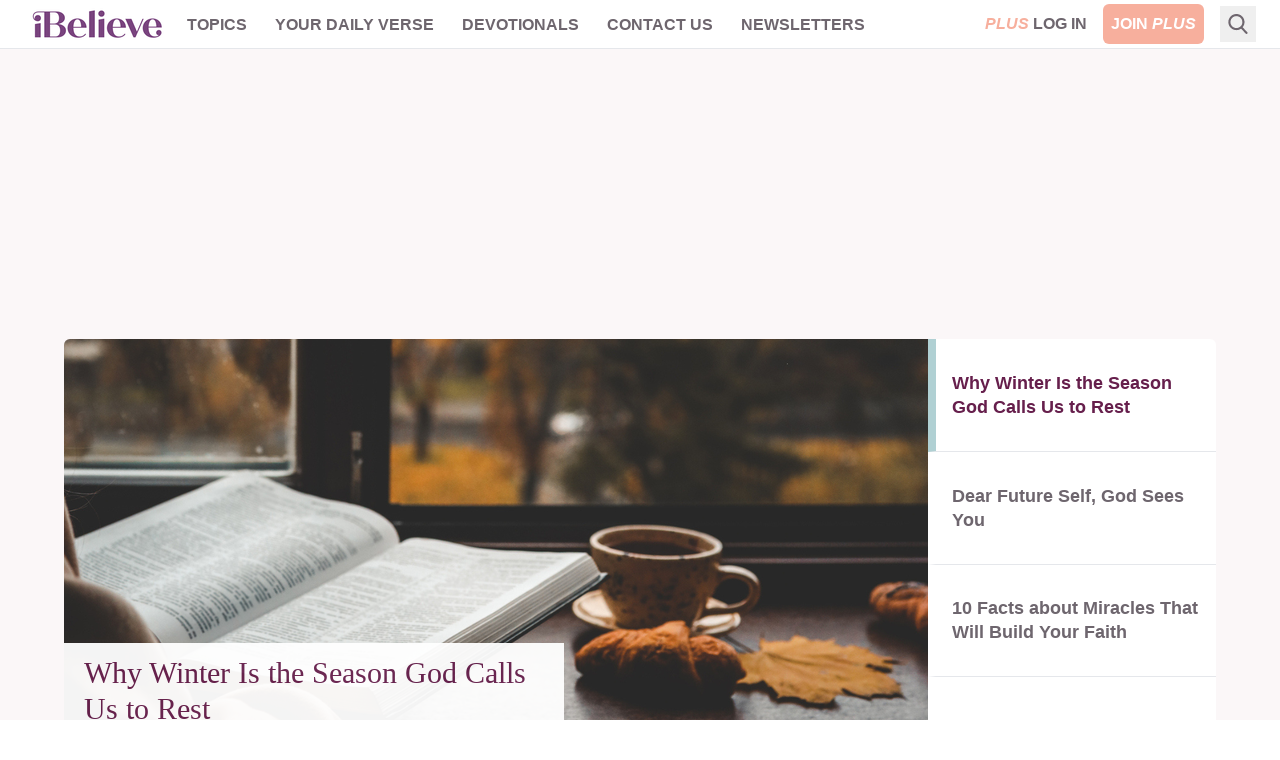

--- FILE ---
content_type: text/html; charset=utf-8
request_url: https://www.ibelieve.com/
body_size: 15078
content:
<!DOCTYPE html>
<html lang="en">
<head>
    <meta charset="utf-8"/>
    <meta name="viewport" content="width=device-width, initial-scale=1.0"/>
    <meta name="robots" content="max-image-preview:large">
    <link rel="icon" type="image/png" href="/favicon.png">

    
	
            <link rel="preload" as="image" type="image/webp" href="https://i.swncdn.com/media/400w/via/images/2025/11/07/44146/44146-untitled-design---2025-11-07t151636_source_file.webp" media="(max-width: 767px)" fetchpriority="high">
        <link rel="preload" as="image" type="image/webp" href="https://i.swncdn.com/media/864w/via/images/2025/11/07/44146/44146-untitled-design---2025-11-07t151636_source_file.webp" media="(min-width: 768px)" fetchpriority="high">



    
<!-- DNS Prefetch (lightweight and safe) -->
<link rel="dns-prefetch" href="https://www.googletagmanager.com">
<link rel="dns-prefetch" href="https://www.google-analytics.com">
<link rel="dns-prefetch" href="https://js.pelcro.com">
<link rel="dns-prefetch" href="https://media.swncdn.com">
<link rel="dns-prefetch" href="https://i.swncdn.com">
<link rel="dns-prefetch" href="https://fonts.gstatic.com">
<link rel="dns-prefetch" href="https://s2.adform.net">
<link rel="dns-prefetch" href="https://www.googletagservices.com">
<link rel="dns-prefetch" href="https://prebid.adnxs.com">
<link rel="dns-prefetch" href="https://pagead2.googlesyndication.com">
<link rel="dns-prefetch" href="https://securepubads.g.doubleclick.net">
<link rel="dns-prefetch" href="https://ad.doubleclick.net">
<link rel="dns-prefetch" href="https://c.amazon-adsystem.com">

<!-- Preconnect (establish full connection early) -->
<link rel="preconnect" href="https://www.googletagmanager.com" crossorigin>
<link rel="preconnect" href="https://www.google-analytics.com" crossorigin>
<link rel="preconnect" href="https://js.pelcro.com" crossorigin>
<link rel="preconnect" href="https://media.swncdn.com" crossorigin>
<link rel="preconnect" href="https://i.swncdn.com" crossorigin>
<link rel="preconnect" href="https://fonts.gstatic.com" crossorigin>
<link rel="preconnect" href="https://s2.adform.net" crossorigin>
<link rel="preconnect" href="https://www.googletagservices.com" crossorigin>
<link rel="preconnect" href="https://prebid.adnxs.com" crossorigin>
<link rel="preconnect" href="https://pagead2.googlesyndication.com" crossorigin>
<link rel="preconnect" href="https://securepubads.g.doubleclick.net" crossorigin>
<link rel="preconnect" href="https://ad.doubleclick.net" crossorigin>
<link rel="preconnect" href="https://c.amazon-adsystem.com" crossorigin>

<!-- Preload (Critical resources to fetch ASAP) -->
<link rel="preload" as="script" href="https://www.googletagmanager.com/gtag/js?id=G-8BHZKB8W5T" fetchpriority="low">
<link rel="preload" as="script" href="https://securepubads.g.doubleclick.net/tag/js/gpt.js" fetchpriority="low">
<link rel="preload" as="script" href="https://media.swncdn.com/js/prebid/script.js" fetchpriority="low">
<link rel="preload" as="script" href="https://media.swncdn.com/salemads/ibelieve/advscript.js" fetchpriority="low">
<link rel="preload" as="script" href="/js/main.bundle.js?v=hXW9JHKSKDBBWvYFLX_UMIqYIcvw7J6BSBJbkStdY_E" fetchpriority="low">
<link rel="preload" as="script" href="https://js.pelcro.com/sdk/main.min.js" fetchpriority="low">
<link rel="preload" as="script" href="//b-code.liadm.com/a-06ut.min.js" fetchpriority="low">
    
<style>
    [x-cloak] { display: none !important; }

    #pelcro-view-dashboard #saved-items, 
    #pelcro-view-dashboard #profile button.pelcro-button-ghost:nth-child(3) {
        display: none;
    }
</style>

<link href="/css/main.bundle.css?v=20260127-0345PM-3" rel="preload" as="style" />
<link href="/css/main.bundle.css?v=20260127-0345PM-3" rel="stylesheet" />



    <title>iBelieve - Christian Women Inspirational Devotionals | iBelieve.com</title>
    <meta name="description" content="Be inspired with devotions and inspiration for Christian women. Daily articles, devotionals,&#xA0;bible study, recipes and more only on iBelieve!"/>
    <meta name="summary" content="The purpose of iBelieve.com is to help women wrestle with the deeper issues of how their faith relates to the world around them. It seems that Christian women today are facing a set of challenges unique to their generation. With an emphasis on personal experiences, our goal is to create a team of writers and bloggers looking to share how they have seen the struggles and triumphs of life through the lens of the Christian faith. We hope to create a place where our audience can feel uplifted by authentic examination of what it means to be a Christian woman in today&#x27;s culture. Read daily devotions for women by your favorite Christian female bloggers, articles on faith, relationships, health and beauty, food and home, and motherhood. iBelieve.com also provides Christian ecards and inspirations to encourage and uplift your sisters in Christ!"/>
        <meta name="p:domain_verify" content="1b7a9a7bffa69db7a7ceb532b6d3c591">
    <meta property="fb:admins" content="696121494" />
    <meta property="fb:app_id" content="271248429564685" />
    <meta property="fb:pages" content="387900014611608" />
    <meta property="og:site_name" content="iBelieve.com" />
    <meta property="og:title" content="iBelieve - Christian Women Inspirational Devotionals" />
    <meta property="og:description" content="Be inspired with devotions and inspiration for Christian women. Daily articles, devotionals,&#xA0;bible study, recipes and more only on iBelieve!" />
        <!-- Website Schema -->
        <script type="application/ld&#x2B;json">
            {
            "@context" : "https://schema.org",
            "@type" : "WebSite",
            "@id": "https://www.ibelieve.com/#Website",
            "url" : "https://www.ibelieve.com/",
            "name" : "iBelieve.com",
            "publisher": {
            "@id": "https://www.ibelieve.com/#Organization"
            }
            }
        </script>



<script>
    window.swn_pgi = { af: false, sl: 'none' }
</script>

    
	<!-- Organization Schema -->
    <script type="application/ld&#x2B;json">
		{
		  "@context": "https://schema.org",
		  "@type": "Organization",
		  "@id": "https://www.ibelieve.com#Organization",
		  "name": "iBelieve.com",
		  "url": "https://www.ibelieve.com/",
		  "logo": "https://media.swncdn.com/ibelieve/logos/logo.png",
		  "description": "iBelieve.com is a Christian website focused on encouraging, inspiring, and equipping women in their faith through devotionals, articles, and resources on Christian living. As part of Salem Web Network, the digital division of Salem Media Group, iBelieve.com serves millions of women seeking to grow spiritually and live their faith authentically.",
		  "foundingDate": "2012",
		  "location": {
			"@type": "Place",
			"address": {
			  "@type": "PostalAddress",
			  "addressLocality": "Richmond",
			  "addressRegion": "VA",
			  "addressCountry": "US"
			}
		  },
		  "brand": {
			"@type": "Brand",
			"name": "iBelieve.com",
			"logo": "https://media.swncdn.com/ibelieve/logos/logo.png",
			"url": "https://www.ibelieve.com/"
		  },
		  "sameAs": [
			"https://www.facebook.com/iBelievedotcom",
			"https://x.com/ibelievecom",
			"https://www.instagram.com/ibelievecom/",
			"https://www.pinterest.com/ibelievecom/",
			"https://www.youtube.com/channel/UCSlSyJmRtME_GmITmXKLACA"
		  ],
		  "contactPoint": [
			{
			  "@type": "ContactPoint",
			  "contactType": "customer service",
			  "email": "subscriptionsupport@salemwebnetwork.com",
			  "areaServed": "US",
			  "availableLanguage": ["English"]
			},
			{
			  "@type": "ContactPoint",
			  "contactType": "customer service",
			  "url": "https://www.ibelieve.com/contact-us.html",
			  "areaServed": "US",
			  "availableLanguage": ["English"]
			}
		  ],
		  "parentOrganization": {
			"@type": "Organization",
			"@id": "https://www.salemwebnetwork.com#Organization",
			"name": "Salem Web Network",
			"url": "https://www.salemwebnetwork.com/",
			"description": "Salem Web Network is the online division of Salem Media Group, dedicated to providing Christian and family-themed content through its network of websites, including Crosswalk.com, BibleStudyTools.com, Christianity.com, GodTube.com, and iBelieve.com. It serves millions through digital resources focused on faith, family, and values.",
			"parentOrganization": {
			  "@type": "Organization",
			  "@id": "https://salemmedia.com#Organization",
			  "name": "Salem Media Group",
			  "url": "https://salemmedia.com/",
			  "description": "Salem Media Group is America's leading multimedia company specializing in Christian and conservative content across radio broadcasting, digital media, and publishing. For over 40 years, Salem has played a pivotal role in Christian teaching, conservative news, and family-friendly programming. It owns and operates more than 100 radio stations nationwide, a portfolio of popular Christian and conservative websites, and publishing divisions focused on faith-based and inspirational content. In 2025, Salem transitioned out of the contemporary Christian music radio format to focus even more strongly on Christian teaching, conservative talk, Spanish-language Christian programming, and digital growth."
			}
		  }
		}
	</script>
	
	<meta name="googlebot" content="NOODP">
    <meta name="google-site-verification" content="PfvWPXSsgzp1FPkJZkNIVZNYY-O0LQUOdoEGjWbByaM" />


</head>
<body class="font-helveticaNeue relative">
    <script>
        if (typeof navigator.serviceWorker !== 'undefined') {
            navigator.serviceWorker.register('sw.js')
        }
    </script>
<div id="fb-root"></div>

<header class="sticky top-0 z-[99999]">
    
<style>
    #alert-container:empty {
        display: none;
    }
</style>
<script async src="https://media.swncdn.com/alerts/dist/main.js?v=1" id="alertbar-script"></script>
<div id="alert-container" class="justify-center content-center text-center text-white text-base md:text-xl py-2 px-2 md:px-0" rel="noopener"></div>
<script>
    const script = document.getElementById('alertbar-script');
    script.addEventListener('load', function() {
        if (window.AlertBar && typeof window.AlertBar.display === 'function') {
            window.AlertBar.display(false, "#alert-container");
          
            // setTimeout(() => {
            //     var sidebar = document.getElementById('sidebar');
            //     var alertContainer = document.getElementById('alert-container');
            //     if(sidebar && alertContainer.children.length > 0){
            //         sidebar.classList.add('sidebar-lg');
            //         sidebar.classList.remove('sidebar');
            //     }
            // }, 2000);    
        }
    });
</script>

    
<nav class="bg-white w-full border-b border-ibgray" x-data="{ showMobile: false }" x-cloak>
  <div class="mx-auto px-2 sm:px-6">
    <div class="relative flex items-center justify-between h-12 font-helveticaNeue">
      <div class="absolute inset-y-0 left-0 flex items-center lg:hidden">
        <!-- Mobile menu button-->
        <button type="button" class="inline-flex items-center justify-center p-2 rounded-md text-ibgray-800 hover:text-white hover:bg-ibrose-900 focus:outline-none focus:ring-2 focus:ring-inset focus:ring-white" aria-controls="mobile-menu" aria-expanded="false"
            @click="showMobile = !showMobile" @keydown.escape="showMobile = false" @click.away="showMobile = false">
          <span class="sr-only">Open main menu</span>          
          <svg class="block h-6 w-6" xmlns="https://www.w3.org/2000/svg" fill="none" viewBox="0 0 24 24" stroke="currentColor" aria-hidden="true">
            <path stroke-linecap="round" stroke-linejoin="round" stroke-width="2" d="M4 6h16M4 12h16M4 18h16" />
          </svg>          
          <svg class="hidden h-6 w-6" xmlns="https://www.w3.org/2000/svg" fill="none" viewBox="0 0 24 24" stroke="currentColor" aria-hidden="true">
            <path stroke-linecap="round" stroke-linejoin="round" stroke-width="2" d="M6 18L18 6M6 6l12 12" />
          </svg>
        </button>
      </div>
      <div class="flex-1 flex items-center justify-center lg:items-stretch lg:justify-start">
          <!-- Logo -->
        <div class="flex-shrink-0 flex items-center">
          <a class="no-underline hover:no-underline" href="https://www.ibelieve.com/" title="iBelieve.com">
              <picture><source srcset="https://i.swncdn.com/media/147w/ibelieve/logos/logo.webp" type="image/webp"><img src="https://i.swncdn.com/media/147w/ibelieve/logos/logo.png" width="147" height="48" onerror="this.onerror = null;this.parentNode.children[0].srcset = this.parentNode.children[1].srcset = this.src;" class="block h-auto w-[147px]" alt="iBelieve.com"></picture>              
          </a>          
        </div>        

        <!-- Main menu -->
        <div class="hidden lg:block sm:ml-6 lg:ml-2">
          <div class="flex space-x-3 flex-wrap justify-center content-center h-12">

                        <div class="relative" x-data="{ isOpen: false }">
                            
                            <a href="#" class="text-ibgray-800 hover:bg-ibrose-900 hover:text-white p-2 rounded-md text-xs lg:text-base uppercase font-bold"                                 
                                @click.prevent="isOpen = !isOpen" @keydown.escape="isOpen = false" @click.away="isOpen = false">Topics</a>
                            
                            <div x-show="isOpen"
                                class="hidden origin-top-left absolute left-0 mt-2 w-48 rounded-md shadow-lg py-1 bg-white ring-1 ring-black ring-opacity-5 focus:outline-none z-50"
                                :class="{ 'sm:block': isOpen }"> 
                                        <a href="/christian-living/" class="block px-4 py-2 text-lg text-gray-700 hover:bg-ibrose-900 hover:text-white" @click="isOpen = false">Christian Living</a>
                                        <a href="/video/" class="block px-4 py-2 text-lg text-gray-700 hover:bg-ibrose-900 hover:text-white" @click="isOpen = false">Video</a>
                                        <a href="/featured-plus-pdfs/" class="block px-4 py-2 text-lg text-gray-700 hover:bg-ibrose-900 hover:text-white" @click="isOpen = false">Printables</a>
                                        <a href="https://www.ibelieve.com/church-theology/" class="block px-4 py-2 text-lg text-gray-700 hover:bg-ibrose-900 hover:text-white" @click="isOpen = false">Church &amp; Theology</a>
                                        <a href="/relationships/" class="block px-4 py-2 text-lg text-gray-700 hover:bg-ibrose-900 hover:text-white" @click="isOpen = false">Relationships</a>
                                        <a href="/motherhood/" class="block px-4 py-2 text-lg text-gray-700 hover:bg-ibrose-900 hover:text-white" @click="isOpen = false">Motherhood</a>
                                        <a href="/career-calling/" class="block px-4 py-2 text-lg text-gray-700 hover:bg-ibrose-900 hover:text-white" @click="isOpen = false">Career &amp; Calling</a>
                                        <a href="/health-beauty/" class="block px-4 py-2 text-lg text-gray-700 hover:bg-ibrose-900 hover:text-white" @click="isOpen = false">Health &amp; Beauty</a>
                                        <a href="/food-home/" class="block px-4 py-2 text-lg text-gray-700 hover:bg-ibrose-900 hover:text-white" @click="isOpen = false">Food &amp; Home</a>
                                        <a href="/holidays/" class="block px-4 py-2 text-lg text-gray-700 hover:bg-ibrose-900 hover:text-white" @click="isOpen = false">Holidays</a>
                                        <a href="/slideshows/" class="block px-4 py-2 text-lg text-gray-700 hover:bg-ibrose-900 hover:text-white" @click="isOpen = false">Slideshows</a>
                            </div>                            
                        </div>
                        <div class="relative">
                            <a href="/your-daily-verse/" class="text-ibgray-800 hover:bg-ibrose-900 hover:text-white p-2 rounded-md text-xs lg:text-base uppercase font-bold">Your Daily Verse</a>
                        </div>
                        <div class="relative">
                            <a href="/devotionals/" class="text-ibgray-800 hover:bg-ibrose-900 hover:text-white p-2 rounded-md text-xs lg:text-base uppercase font-bold">Devotionals</a>
                        </div>
                        <div class="relative" x-data="{ isOpen: false }">
                            
                            <a href="#" class="text-ibgray-800 hover:bg-ibrose-900 hover:text-white p-2 rounded-md text-xs lg:text-base uppercase font-bold"                                 
                                @click.prevent="isOpen = !isOpen" @keydown.escape="isOpen = false" @click.away="isOpen = false">Contact Us</a>
                            
                            <div x-show="isOpen"
                                class="hidden origin-top-left absolute left-0 mt-2 w-48 rounded-md shadow-lg py-1 bg-white ring-1 ring-black ring-opacity-5 focus:outline-none z-50"
                                :class="{ 'sm:block': isOpen }"> 
                                        <a href="/about-ibelieve.html" class="block px-4 py-2 text-lg text-gray-700 hover:bg-ibrose-900 hover:text-white" @click="isOpen = false">About Us</a>
                                        <a href="/write-for-us.html" class="block px-4 py-2 text-lg text-gray-700 hover:bg-ibrose-900 hover:text-white" @click="isOpen = false">Write for Us</a>
                                        <a href="/contact-us.html" class="block px-4 py-2 text-lg text-gray-700 hover:bg-ibrose-900 hover:text-white" @click="isOpen = false">Help</a>
                            </div>                            
                        </div>
                        <div class="relative">
                            <a href="/newsletters/" class="text-ibgray-800 hover:bg-ibrose-900 hover:text-white p-2 rounded-md text-xs lg:text-base uppercase font-bold">Newsletters</a>
                        </div>
                
          </div>
        </div>
      </div>      

      <!-- Mobile Plus -->
      <div class="md:hidden">
        <a class="btn-plus bg-ibrose-900 text-white px-3 py-2 rounded-md text-[16px] uppercase italic font-black font-futuraPT" title="Plus" href="https://www.ibelieve.com/subscribe/?utm_source=nav&amp;utm_medium=pluslink&amp;utm_campaign=joinplus" data-google-interstitial="false">Plus</a>
      </div>
      
      <!-- Membership -->
      <div class="hidden md:block absolute inset-y-0 right-0 flex items-center pr-2 sm:static sm:inset-auto sm:ml-6 sm:pr-0">          

                <div class="flex space-x-2">
                    <a class="plus-login hidden text-base lg:block p-2 text-center" href="https://www.ibelieve.com/login/" data-google-interstitial="false"> 
                        <span class="italic text-ibrose-900 font-black font-futuraPT">PLUS</span>
                        <span class="font-bold text-ibgray-800 uppercase">Log In</span>
                    </a>
                    <a class="plus-join rounded-md bg-ibrose-900 text-white text-base p-2 text-center" href="https://www.ibelieve.com/subscribe/?utm_source=nav&amp;utm_medium=pluslink&amp;utm_campaign=joinplus" data-google-interstitial="false">
                        <span class="font-bold hidden lg:inline-block">JOIN</span>
                        <span class="italic font-black font-futuraPT">PLUS</span>
                    </a>                    
                </div>
        
      </div>
      <!--Search -->
        <div class="flex relative ml-2" x-data="{ isOpen: false }" x-cloak>
            <div class="hidden lg:block flex relative ml-2" x-data="{ searchQuery: '', isOpen: false }" x-cloak>
    <!-- Search icon -->
    <button type="button" class="p-2" aria-label="Search" @click="isOpen = !isOpen" @keydown.escape="isOpen = false">
        <svg class="text-ibgray-800 h-5 w-5 fill-current" xmlns="https://www.w3.org/2000/svg"
                xmlns:xlink="https://www.w3.org/1999/xlink" x="0px" y="0px" viewBox="0 0 56.966 56.966">
            <path d="M55.146,51.887L41.588,37.786c3.486-4.144,5.396-9.358,5.396-14.786c0-12.682-10.318-23-23-23s-23,10.318-23,23  s10.318,23,23,23c4.761,0,9.298-1.436,13.177-4.162l13.661,14.208c0.571,0.593,1.339,0.92,2.162,0.92  c0.779,0,1.518-0.297,2.079-0.837C56.255,54.982,56.293,53.08,55.146,51.887z M23.984,6c9.374,0,17,7.626,17,17s-7.626,17-17,17  s-17-7.626-17-17S14.61,6,23.984,6z"/>
        </svg>
    </button>

    <form x-show="isOpen" action="https://www.ibelieve.com/search/" method="get" id="desktop-search-form" class="hidden origin-top-right absolute right-10 -top-1.5" :class="{ 'md:block': isOpen }">  
        <!-- Desktop search box -->
        <div class="items-center md:block w-80 rounded-md shadow-lg bg-white ring-1 ring-black ring-opacity-5 focus:outline-none">
            <div class="flex items-center flex-1 px-2 space-x-2">
                <!-- Search icon -->
                <button type="submit" class="mx-1" aria-label="Search">
                    <svg class="text-ibgray-200 h-5 w-5 fill-current" xmlns="https://www.w3.org/2000/svg"
                         xmlns:xlink="https://www.w3.org/1999/xlink" x="0px" y="0px" viewBox="0 0 56.966 56.966">
                        <path d="M55.146,51.887L41.588,37.786c3.486-4.144,5.396-9.358,5.396-14.786c0-12.682-10.318-23-23-23s-23,10.318-23,23  s10.318,23,23,23c4.761,0,9.298-1.436,13.177-4.162l13.661,14.208c0.571,0.593,1.339,0.92,2.162,0.92  c0.779,0,1.518-0.297,2.079-0.837C56.255,54.982,56.293,53.08,55.146,51.887z M23.984,6c9.374,0,17,7.626,17,17s-7.626,17-17,17  s-17-7.626-17-17S14.61,6,23.984,6z"/>
                    </svg>
                </button>
                <input type="text" name="q" placeholder="Search..." x-model="searchQuery"
                    class="w-11/12 py-3 bg-transparent placeholder-gray-900 text-ibgray-200 text-base rounded-md focus:outline-none" />
            </div>
        </div>
    </form>
</div>
        </div>
    </div>
  </div>

  <!-- Mobile menu, show/hide based on menu state. -->
  <div x-show="showMobile" class="lg:hidden" id="mobile-menu">
    <div class="px-2 pt-2 pb-3 space-y-1">     
            <div class="flex space-x-2 justify-center content-center">
                <a class="plus-login w-1/3 md:w-1/4 text-sm p-2 text-center" href="https://www.ibelieve.com/login/" data-google-interstitial="false">
                    <span class="italic text-ibrose-900 font-black text-[15px] font-futuraPT">PLUS</span>
                    <span class="font-bold text-ibgray-800 uppercase">Log In</span>
                </a>
                <a class="plus-join w-1/3 md:w-1/4 rounded-md bg-ibrose-900 text-white text-sm p-2 text-center" href="https://www.ibelieve.com/subscribe/?campaign_key=nav_joinplus" data-google-interstitial="false">
                    <span class="font-bold">JOIN</span>
                    <span class="italic font-black text-[15px] font-futuraPT">PLUS</span>
                </a>                    
            </div>

        <div class="grid grid-cols-2">

                        <a href="/christian-living/" class="col-span-1 text-ibgray-800 hover:bg-ibrose-900 hover:text-white block p-2 rounded-md text-base font-medium">Christian Living</a>
                        <a href="/video/" class="col-span-1 text-ibgray-800 hover:bg-ibrose-900 hover:text-white block p-2 rounded-md text-base font-medium">Video</a>
                        <a href="/featured-plus-pdfs/" class="col-span-1 text-ibgray-800 hover:bg-ibrose-900 hover:text-white block p-2 rounded-md text-base font-medium">Printables</a>
                        <a href="https://www.ibelieve.com/church-theology/" class="col-span-1 text-ibgray-800 hover:bg-ibrose-900 hover:text-white block p-2 rounded-md text-base font-medium">Church &amp; Theology</a>
                        <a href="/relationships/" class="col-span-1 text-ibgray-800 hover:bg-ibrose-900 hover:text-white block p-2 rounded-md text-base font-medium">Relationships</a>
                        <a href="/motherhood/" class="col-span-1 text-ibgray-800 hover:bg-ibrose-900 hover:text-white block p-2 rounded-md text-base font-medium">Motherhood</a>
                        <a href="/career-calling/" class="col-span-1 text-ibgray-800 hover:bg-ibrose-900 hover:text-white block p-2 rounded-md text-base font-medium">Career &amp; Calling</a>
                        <a href="/health-beauty/" class="col-span-1 text-ibgray-800 hover:bg-ibrose-900 hover:text-white block p-2 rounded-md text-base font-medium">Health &amp; Beauty</a>
                        <a href="/food-home/" class="col-span-1 text-ibgray-800 hover:bg-ibrose-900 hover:text-white block p-2 rounded-md text-base font-medium">Food &amp; Home</a>
                        <a href="/holidays/" class="col-span-1 text-ibgray-800 hover:bg-ibrose-900 hover:text-white block p-2 rounded-md text-base font-medium">Holidays</a>
                        <a href="/slideshows/" class="col-span-1 text-ibgray-800 hover:bg-ibrose-900 hover:text-white block p-2 rounded-md text-base font-medium">Slideshows</a>
                    <a href="/your-daily-verse/" class="col-span-1 text-ibgray-800 hover:bg-ibrose-900 hover:text-white block p-2 rounded-md text-base font-medium">Your Daily Verse</a>
                    <a href="/devotionals/" class="col-span-1 text-ibgray-800 hover:bg-ibrose-900 hover:text-white block p-2 rounded-md text-base font-medium">Devotionals</a>
                        <a href="/about-ibelieve.html" class="col-span-1 text-ibgray-800 hover:bg-ibrose-900 hover:text-white block p-2 rounded-md text-base font-medium">About Us</a>
                        <a href="/write-for-us.html" class="col-span-1 text-ibgray-800 hover:bg-ibrose-900 hover:text-white block p-2 rounded-md text-base font-medium">Write for Us</a>
                        <a href="/contact-us.html" class="col-span-1 text-ibgray-800 hover:bg-ibrose-900 hover:text-white block p-2 rounded-md text-base font-medium">Help</a>
                    <a href="/newsletters/" class="col-span-1 text-ibgray-800 hover:bg-ibrose-900 hover:text-white block p-2 rounded-md text-base font-medium">Newsletters</a>
        
        </div>

    </div>
</div>
</nav> 
</header>
    
	
<div class="bg-white lg:bg-ibrose-100 text-center px-5 lg:px-0">	
	<div class="max-w-6xl mx-auto pt-5">
		
		<div class="mb-5 hidden md:block">
			<div class="flex flex-wrap justify-center content-center a-none a-d-250"><div id="desktop_header_varxvar-1"></div></div>
			<div class="flex flex-wrap justify-center content-center a-none a-t-90"><div id="tablet_header_728x90-1"></div></div>			
			
		</div>
	
		
<div class="min-h-[175px] lg:min-h-[400px]">
	<div class="text-left rounded-md overflow-hidden lg:flex" x-data="{ activeTab: 1 }" x-cloak>

		<div class="carousel relative lg:w-3/4">
			<div class="carousel-inner relative overflow-hidden">
					<div x-show="activeTab == 1" class="carousel-item " :class="{ 'block': activeTab == 1 }">
						<a class="block" href="https://www.ibelieve.com/christian-living/why-winter-is-the-season-god-calls-us-to-rest.html">
							<picture><source srcset="https://i.swncdn.com/media/400w/via/images/2025/11/07/44146/44146-untitled-design---2025-11-07t151636_source_file.webp" type="image/webp" media="(max-width: 767px)"><source srcset="https://i.swncdn.com/media/400w/via/images/2025/11/07/44146/44146-untitled-design---2025-11-07t151636_source_file.png" type="image/png" media="(max-width: 767px)"><source srcset="https://i.swncdn.com/media/864w/via/images/2025/11/07/44146/44146-untitled-design---2025-11-07t151636_source_file.webp" type="image/webp"><img src="https://i.swncdn.com/media/864w/via/images/2025/11/07/44146/44146-untitled-design---2025-11-07t151636_source_file.png" width="864" height="451" onerror="this.onerror = null;this.parentNode.children[0].srcset = this.parentNode.children[1].srcset = this.src;" class="w-full h-auto" alt="Why Winter Is the Season God Calls Us to Rest"></picture>			
							
                            <h1 class="lg:hidden text-ibpurple text-2xl mt-3 font-serif">Why Winter Is the Season God Calls Us to Rest</h1>
							<div class="hidden lg:block absolute bottom-0 left-0 lg:opacity-95">
								<div class="bg-white min-h-[140px] w-[500px] px-[20px] py-[12px] border-b-[10px] border-ibcyan">
									<h2 class="text-ibpurple text-3xl mb-[17px] w-auto font-serif">Why Winter Is the Season God Calls Us to Rest</h2>
										
	<div class="flex h-6">		
			<div class="w-6 h-6 my-auto ">
				<picture><source srcset="https://i.swncdn.com/media/24w/via/images/2024/07/31/37282/37282-kim_source_file.webp" type="image/webp"><img src="https://i.swncdn.com/media/24w/via/images/2024/07/31/37282/37282-kim_source_file.png" width="24" height="24" onerror="this.onerror = null;this.parentNode.children[0].srcset = this.parentNode.children[1].srcset = this.src;" class="rounded-full h-6 w-full float-left" alt="Kimberly Trigo" loading="lazy"></picture>
			</div>
			<span class="article-author flex text-ibgray-800 text-sm ml-[10px] md:ml-[15px] leading-5 inline-block align-middle items-center">Kimberly Trigo </span>
	</div>
										
								</div>								
							</div>
						</a>
					</div>
					<div x-show="activeTab == 2" class="carousel-item hidden lg:block" :class="{ 'block': activeTab == 2 }">
						<a class="block" href="https://www.ibelieve.com/holidays/dear-future-self-god-sees-you.html">
							<picture><source srcset="https://i.swncdn.com/media/864w/via/images/2022/08/04/26814-gettyimages-175489635_source_file.webp" type="image/webp"><img src="https://i.swncdn.com/media/864w/via/images/2022/08/04/26814-gettyimages-175489635_source_file.jpg" width="864" height="451" onerror="this.onerror = null;this.parentNode.children[0].srcset = this.parentNode.children[1].srcset = this.src;" class="w-full h-auto" alt="Dear Future Self, God Sees You" loading="lazy"></picture>			
							
							<div class="hidden lg:block absolute bottom-0 left-0 lg:opacity-95">
								<div class="bg-white min-h-[140px] w-[500px] px-[20px] py-[12px] border-b-[10px] border-ibcyan">
									<h2 class="text-ibpurple text-3xl mb-[17px] w-auto font-serif">Dear Future Self, God Sees You</h2>
										
	<div class="flex h-6">		
			<span class="article-author flex text-ibgray-800 text-sm  leading-5 inline-block align-middle items-center">Mandy Smith </span>
	</div>
										
								</div>								
							</div>
						</a>
					</div>
					<div x-show="activeTab == 3" class="carousel-item hidden lg:block" :class="{ 'block': activeTab == 3 }">
						<a class="block" href="https://www.ibelieve.com/christian-living/10-facts-about-miracles-that-will-build-your-faith.html">
							<picture><source srcset="https://i.swncdn.com/media/864w/cms/CW/faith/41458-hand-rainbow-pexels-photo-87584.1200w.tn.webp" type="image/webp"><img src="https://i.swncdn.com/media/864w/cms/CW/faith/41458-hand-rainbow-pexels-photo-87584.1200w.tn.jpg" width="864" height="451" onerror="this.onerror = null;this.parentNode.children[0].srcset = this.parentNode.children[1].srcset = this.src;" class="w-full h-auto" alt="10 Facts about Miracles That Will Build Your Faith" loading="lazy"></picture>			
							
							<div class="hidden lg:block absolute bottom-0 left-0 lg:opacity-95">
								<div class="bg-white min-h-[140px] w-[500px] px-[20px] py-[12px] border-b-[10px] border-ibcyan">
									<h2 class="text-ibpurple text-3xl mb-[17px] w-auto font-serif">10 Facts about Miracles That Will Build Your Faith</h2>
										
	<div class="flex h-6">		
			<span class="article-author flex text-ibgray-800 text-sm  leading-5 inline-block align-middle items-center">Sam Storms </span>
	</div>
										
								</div>								
							</div>
						</a>
					</div>
					<div x-show="activeTab == 4" class="carousel-item hidden lg:block" :class="{ 'block': activeTab == 4 }">
						<a class="block" href="https://www.ibelieve.com/christian-living/how-to-pray-the-will-of-god.html">
							<picture><source srcset="https://i.swncdn.com/media/864w/via/5273-gettyimages-1031693208-thitareesarmkasat.webp" type="image/webp"><img src="https://i.swncdn.com/media/864w/via/5273-gettyimages-1031693208-thitareesarmkasat.jpg" width="864" height="451" onerror="this.onerror = null;this.parentNode.children[0].srcset = this.parentNode.children[1].srcset = this.src;" class="w-full h-auto" alt="How to Pray the Will of God " loading="lazy"></picture>			
							
							<div class="hidden lg:block absolute bottom-0 left-0 lg:opacity-95">
								<div class="bg-white min-h-[140px] w-[500px] px-[20px] py-[12px] border-b-[10px] border-ibcyan">
									<h2 class="text-ibpurple text-3xl mb-[17px] w-auto font-serif">How to Pray the Will of God </h2>
										
	<div class="flex h-6">		
			<span class="article-author flex text-ibgray-800 text-sm  leading-5 inline-block align-middle items-center">Karen Del Tatto </span>
	</div>
										
								</div>								
							</div>
						</a>
					</div>
			</div>
		</div>
		<div id="carouselSelector" class="hidden lg:block text-lg leading-6 bg-white lg:w-1/4 z-10">
				<label for="carousel-1" class="relative carouselLabel block h-1/4 border-b overflow-hidden flex border-l-8 
					hover:border-l-ibcyan hover:text-ibpurple hover:font-bold" @click="activeTab = 1"
					:class="{ 'border-l-ibcyan text-ibpurple font-bold': activeTab == 1, 'border-l-white text-ibgray-800 font-semibold': activeTab != 1 }">
					<span class="px-[16px] w-full my-auto">Why Winter Is the Season God Calls Us to Rest</span>					
				</label>
				<label for="carousel-2" class="relative carouselLabel block h-1/4 border-b overflow-hidden flex border-l-8 
					hover:border-l-ibcyan hover:text-ibpurple hover:font-bold" @click="activeTab = 2"
					:class="{ 'border-l-ibcyan text-ibpurple font-bold': activeTab == 2, 'border-l-white text-ibgray-800 font-semibold': activeTab != 2 }">
					<span class="px-[16px] w-full my-auto">Dear Future Self, God Sees You</span>					
				</label>
				<label for="carousel-3" class="relative carouselLabel block h-1/4 border-b overflow-hidden flex border-l-8 
					hover:border-l-ibcyan hover:text-ibpurple hover:font-bold" @click="activeTab = 3"
					:class="{ 'border-l-ibcyan text-ibpurple font-bold': activeTab == 3, 'border-l-white text-ibgray-800 font-semibold': activeTab != 3 }">
					<span class="px-[16px] w-full my-auto">10 Facts about Miracles That Will Build Your Faith</span>					
				</label>
				<label for="carousel-4" class="relative carouselLabel block h-1/4 border-b overflow-hidden flex border-l-8 
					hover:border-l-ibcyan hover:text-ibpurple hover:font-bold" @click="activeTab = 4"
					:class="{ 'border-l-ibcyan text-ibpurple font-bold': activeTab == 4, 'border-l-white text-ibgray-800 font-semibold': activeTab != 4 }">
					<span class="px-[16px] w-full my-auto">How to Pray the Will of God </span>					
				</label>
		</div>
	</div>
	<div class="lg:hidden text-left mt-4">	
		
    <div>
        <div class="py-3 last:mb-0 border-b border-ibgray-100 last:border-0 overflow-hidden">
            <a class="block flex" href="https://www.ibelieve.com/holidays/dear-future-self-god-sees-you.html">
                <div class="relative rounded-md overflow-hidden flex-shrink-0">
                        <picture><source srcset="https://i.swncdn.com/media/100w/via/images/2022/08/04/26814-gettyimages-175489635_source_file.webp" type="image/webp" media="(max-width: 767px)"><source srcset="https://i.swncdn.com/media/100w/via/images/2022/08/04/26814-gettyimages-175489635_source_file.jpg" type="image/jpeg" media="(max-width: 767px)"><source srcset="https://i.swncdn.com/media/145w/via/images/2022/08/04/26814-gettyimages-175489635_source_file.webp" type="image/webp"><img src="https://i.swncdn.com/media/145w/via/images/2022/08/04/26814-gettyimages-175489635_source_file.jpg" width="145" height="75" onerror="this.onerror = null;this.parentNode.children[0].srcset = this.parentNode.children[1].srcset = this.src;" class="h-auto w-[100px] md:w-[145px] rounded-md" alt="Dear Future Self, God Sees You" loading="lazy"></picture>                         
                </div>               
                <div class="px-4 text-ibgray-800 flex-1">
                    <span class="article-title font-bold block leading-6 mb-2">Dear Future Self, God Sees You</span>                    
                </div>
            </a>
        </div>
        <div class="py-3 last:mb-0 border-b border-ibgray-100 last:border-0 overflow-hidden">
            <a class="block flex" href="https://www.ibelieve.com/christian-living/10-facts-about-miracles-that-will-build-your-faith.html">
                <div class="relative rounded-md overflow-hidden flex-shrink-0">
                        <picture><source srcset="https://i.swncdn.com/media/100w/cms/CW/faith/41458-hand-rainbow-pexels-photo-87584.1200w.tn.webp" type="image/webp" media="(max-width: 767px)"><source srcset="https://i.swncdn.com/media/100w/cms/CW/faith/41458-hand-rainbow-pexels-photo-87584.1200w.tn.jpg" type="image/jpeg" media="(max-width: 767px)"><source srcset="https://i.swncdn.com/media/145w/cms/CW/faith/41458-hand-rainbow-pexels-photo-87584.1200w.tn.webp" type="image/webp"><img src="https://i.swncdn.com/media/145w/cms/CW/faith/41458-hand-rainbow-pexels-photo-87584.1200w.tn.jpg" width="145" height="75" onerror="this.onerror = null;this.parentNode.children[0].srcset = this.parentNode.children[1].srcset = this.src;" class="h-auto w-[100px] md:w-[145px] rounded-md" alt="10 Facts about Miracles That Will Build Your Faith" loading="lazy"></picture>                         
                </div>               
                <div class="px-4 text-ibgray-800 flex-1">
                    <span class="article-title font-bold block leading-6 mb-2">10 Facts about Miracles That Will Build Your Faith</span>                    
                </div>
            </a>
        </div>
        <div class="py-3 last:mb-0 border-b border-ibgray-100 last:border-0 overflow-hidden">
            <a class="block flex" href="https://www.ibelieve.com/christian-living/how-to-pray-the-will-of-god.html">
                <div class="relative rounded-md overflow-hidden flex-shrink-0">
                        <picture><source srcset="https://i.swncdn.com/media/100w/via/5273-gettyimages-1031693208-thitareesarmkasat.webp" type="image/webp" media="(max-width: 767px)"><source srcset="https://i.swncdn.com/media/100w/via/5273-gettyimages-1031693208-thitareesarmkasat.jpg" type="image/jpeg" media="(max-width: 767px)"><source srcset="https://i.swncdn.com/media/145w/via/5273-gettyimages-1031693208-thitareesarmkasat.webp" type="image/webp"><img src="https://i.swncdn.com/media/145w/via/5273-gettyimages-1031693208-thitareesarmkasat.jpg" width="145" height="75" onerror="this.onerror = null;this.parentNode.children[0].srcset = this.parentNode.children[1].srcset = this.src;" class="h-auto w-[100px] md:w-[145px] rounded-md" alt="How to Pray the Will of God " loading="lazy"></picture>                         
                </div>               
                <div class="px-4 text-ibgray-800 flex-1">
                    <span class="article-title font-bold block leading-6 mb-2">How to Pray the Will of God </span>                    
                </div>
            </a>
        </div>
</div>
	
	</div>
</div>		

		<div class="items-center mt-6 pb-8">
			<div class="md:flex w-full md:space-x-3 lg:space-x-5">
				<div class="md:w-1/3 mb-5 md:mb-0">
					<a href="https://www.ibelieve.com/devotionals/featured/a-prayer-to-forgive-others-as-christ-forgives-me.html">
						<div class="overflow-hidden rounded-md">
							<picture><source srcset="https://i.swncdn.com/media/371w/via/images/2025/05/09/41203/41203-1200-x-627-cms-design-5_source_file.webp" type="image/webp"><img src="https://i.swncdn.com/media/371w/via/images/2025/05/09/41203/41203-1200-x-627-cms-design-5_source_file.jpg" width="371" height="176" onerror="this.onerror = null;this.parentNode.children[0].srcset = this.parentNode.children[1].srcset = this.src;" class="w-full h-auto lg:max-h-48" alt="A Prayer to Forgive Others as Christ Forgives Me - Your Daily Prayer - January 30"></picture>  							
						</div>
						<div class="font-bold mt-2.5">
							<h2 class="text-ibpurple text-sm uppercase">Today's Devotional</h2>
							<p class="text-ibgray-800 text-md lg:text-xl leading-6">A Prayer to Forgive Others as Christ Forgives Me - Your Daily Prayer - January 30</p>
						</div>
					</a>
				</div>
				<div class="md:w-1/3 mb-5 md:mb-0">
					
    <a href="https://www.ibelieve.com/your-daily-verse/your-daily-verse-ecclesiastes-3-11-beautiful.html" title="Your Daily Verse - Ecclesiastes 3:11">
		<div class="rounded-md overflow-hidden">
			<picture><source srcset="https://i.swncdn.com/media/371w/cms/IB/Your-Daily-Verse/69015-copy-of-copy-of-where-were-you-when-i-laid-th.1200w.tn.webp" type="image/webp"><img src="https://i.swncdn.com/media/371w/cms/IB/Your-Daily-Verse/69015-copy-of-copy-of-where-were-you-when-i-laid-th.1200w.tn.png" width="371" height="176" onerror="this.onerror = null;this.parentNode.children[0].srcset = this.parentNode.children[1].srcset = this.src;" class="w-full h-auto md:max-h-32 lg:max-h-48" alt="Your Daily Verse - Ecclesiastes 3:11"></picture> 			
		</div>
		<div class="font-bold mt-2.5">
			<h2 class="text-ibpurple text-sm uppercase">Your Daily Verse</h2>
			<p class="text-ibgray-800 text-md lg:text-xl leading-6">Your Daily Verse - Ecclesiastes 3:11</p>
		</div>
	</a>
					
				</div>
				<div class="md:w-1/3 mb-5 md:mb-0">
					<a href="https://www.ibelieve.com/video/evan-craft-on-why-comfort-is-one-of-the-biggest-threats-to-the-christian-faith.html">
						<div class="overflow-hidden rounded-md">
							<picture><source srcset="https://i.swncdn.com/media/371w/via/images/2026/01/29/45027/45027-cw-youtube-image-thumbnail-1200-x-627-px-33_source_file.webp" type="image/webp"><img src="https://i.swncdn.com/media/371w/via/images/2026/01/29/45027/45027-cw-youtube-image-thumbnail-1200-x-627-px-33_source_file.png" width="371" height="176" onerror="this.onerror = null;this.parentNode.children[0].srcset = this.parentNode.children[1].srcset = this.src;" class="w-full h-auto lg:max-h-48" alt="Evan Craft on Why Comfort Is One of the Biggest Threats to the Christian Faith"></picture>  							
						</div>
						<div class="font-bold mt-2.5">
							<h2 class="text-ibpurple text-sm uppercase">Video</h2>
							<p class="text-ibgray-800 text-md lg:text-xl leading-6">Evan Craft on Why Comfort Is One of the Biggest Threats to the Christian Faith</p>
						</div>
					</a>
				</div>
			</div>			
		</div>
	</div>

	
	<div class="bg-white">
		<div class="max-w-6xl mx-auto pt:2 md:py-10 md:flex md:flex-row">
			
			<div class="basis-1/2 flex content-center">
				<div class="mx-auto min-w-[300px] min-h-[250px] text-center">                
    <div id='lightbox-inline-form-0eee7aa2-27d9-40ee-bab5-1b8675d7b539'></div>
    <div id='lightbox-inline-form-d3b883ae-cd58-443c-bcbb-4e2682b4884a'></div>
    <div id='lightbox-inline-form-0ecc0acf-e4d8-4774-ac2f-e55964246f48'></div>
    <div id='lightbox-inline-form-054c2162-956a-48c0-bd5b-e0ba196b01f8'></div>
    <div id='lightbox-inline-form-eafe8e99-80c7-4b0a-bc5b-716d3be3cec7'></div>
    <div id='lightbox-inline-form-d8fa61e5-341c-4a20-91c1-93e23f202237'></div>
    <div id='lightbox-inline-form-b2ddac47-891f-4f8f-8edb-e2d3dae4f47b'></div>
    <div id='lightbox-inline-form-d21b39ad-12a6-4803-80f9-1ec2ffbf9099'></div>
    <div id='lightbox-inline-form-0a83e52e-b4cf-4227-b0a0-fb57c8f928e0'></div>
    <div id='lightbox-inline-form-d48b7f04-00d6-4d6a-a03c-42285d79f461'></div>  
    <div id='lightbox-inline-form-c718bb6a-48da-4a97-9feb-e79f185ccd82'></div>
    <div id='lightbox-inline-form-c427cdf3-9938-41f6-91ec-213e06a6f812'></div>
</div>
			</div>
			<div class="basis-1/2 my-10 md:my-0">
				<div class="flex flex-wrap justify-center content-center a-none a-d-250"><div id="desktop_right_300x250-1"></div></div>
				<div class="flex flex-wrap justify-center content-center a-none a-t-250"><div id="tablet_middle_300x250-1"></div></div>				
				
				<div class="items-center">
					<div class="flex flex-wrap justify-center content-center a-none a-m-250"><div id="mobile_middle_300x250-1"></div></div>
				</div>
			</div>
		</div>
	</div>	
	

	<div class="bg-white">
		<div class="block max-w-6xl mx-auto pt-[30px]">
			<div class="lg:flex lg:space-x-4 text-left">
				<div class="lg:w-1/2">
					
	<h2 class="text-ibpurple text-2xl lg:text-3xl lg:pb-[30px] font-serif">Popular Today</h2>
    
    <div>
        <div class="py-3 last:mb-0 border-b border-ibgray-100 last:border-0 overflow-hidden">
            <a class="block flex" href="https://www.ibelieve.com/christian-living/4-prayers-for-a-powerful-fasting-breakthrough.html">
                <div class="relative rounded-md overflow-hidden flex-shrink-0">
                        <picture><source srcset="https://i.swncdn.com/media/100w/via/19489-gettyimages-926667672-laylandmasudajpeg.webp" type="image/webp" media="(max-width: 767px)"><source srcset="https://i.swncdn.com/media/100w/via/19489-gettyimages-926667672-laylandmasudajpeg.jpg" type="image/jpeg" media="(max-width: 767px)"><source srcset="https://i.swncdn.com/media/145w/via/19489-gettyimages-926667672-laylandmasudajpeg.webp" type="image/webp"><img src="https://i.swncdn.com/media/145w/via/19489-gettyimages-926667672-laylandmasudajpeg.jpg" width="145" height="75" onerror="this.onerror = null;this.parentNode.children[0].srcset = this.parentNode.children[1].srcset = this.src;" class="h-auto w-[100px] md:w-[145px] rounded-md" alt="4 Prayers for a Powerful Fasting Breakthrough" loading="lazy"></picture>                         
                </div>               
                <div class="px-4 text-ibgray-800 flex-1">
                    <span class="article-title font-bold block leading-6 mb-2">4 Prayers for a Powerful Fasting Breakthrough</span>                    
   <div class="hidden lg:block">         
                            
	<div class="flex h-6">		
			<span class="article-author flex text-ibgray-800 text-sm  leading-5 inline-block align-middle items-center">Lynette Kittle </span>
	</div>
  
                        </div>
                </div>
            </a>
        </div>
        <div class="py-3 last:mb-0 border-b border-ibgray-100 last:border-0 overflow-hidden">
            <a class="block flex" href="https://www.ibelieve.com/christian-living/10-bedtime-prayers-you-can-pray-every-night.html">
                <div class="relative rounded-md overflow-hidden flex-shrink-0">
                        <picture><source srcset="https://i.swncdn.com/media/100w/cms/IB/65659-family-praying-bible-bed-gettyimages.1200w.tn.webp" type="image/webp" media="(max-width: 767px)"><source srcset="https://i.swncdn.com/media/100w/cms/IB/65659-family-praying-bible-bed-gettyimages.1200w.tn.jpg" type="image/jpeg" media="(max-width: 767px)"><source srcset="https://i.swncdn.com/media/145w/cms/IB/65659-family-praying-bible-bed-gettyimages.1200w.tn.webp" type="image/webp"><img src="https://i.swncdn.com/media/145w/cms/IB/65659-family-praying-bible-bed-gettyimages.1200w.tn.jpg" width="145" height="75" onerror="this.onerror = null;this.parentNode.children[0].srcset = this.parentNode.children[1].srcset = this.src;" class="h-auto w-[100px] md:w-[145px] rounded-md" alt="10 Bedtime Prayers You Can Pray Every Night" loading="lazy"></picture>                         
                </div>               
                <div class="px-4 text-ibgray-800 flex-1">
                    <span class="article-title font-bold block leading-6 mb-2">10 Bedtime Prayers You Can Pray Every Night</span>                    
   <div class="hidden lg:block">         
                            
	<div class="flex h-6">		
			<span class="article-author flex text-ibgray-800 text-sm  leading-5 inline-block align-middle items-center">Debbie McDaniel </span>
	</div>
  
                        </div>
                </div>
            </a>
        </div>
        <div class="py-3 last:mb-0 border-b border-ibgray-100 last:border-0 overflow-hidden">
            <a class="block flex" href="https://www.ibelieve.com/motherhood/things-your-teenager-needs.html">
                <div class="relative rounded-md overflow-hidden flex-shrink-0">
                        <picture><source srcset="https://i.swncdn.com/media/100w/via/18419-gettyimagesvaluavitaly.webp" type="image/webp" media="(max-width: 767px)"><source srcset="https://i.swncdn.com/media/100w/via/18419-gettyimagesvaluavitaly.jpg" type="image/jpeg" media="(max-width: 767px)"><source srcset="https://i.swncdn.com/media/145w/via/18419-gettyimagesvaluavitaly.webp" type="image/webp"><img src="https://i.swncdn.com/media/145w/via/18419-gettyimagesvaluavitaly.jpg" width="145" height="75" onerror="this.onerror = null;this.parentNode.children[0].srcset = this.parentNode.children[1].srcset = this.src;" class="h-auto w-[100px] md:w-[145px] rounded-md" alt="5 Things Your Teenager Needs from You" loading="lazy"></picture>                         
                </div>               
                <div class="px-4 text-ibgray-800 flex-1">
                    <span class="article-title font-bold block leading-6 mb-2">5 Things Your Teenager Needs from You</span>                    
   <div class="hidden lg:block">         
                            
	<div class="flex h-6">		
			<span class="article-author flex text-ibgray-800 text-sm  leading-5 inline-block align-middle items-center">Jennifer Slattery </span>
	</div>
  
                        </div>
                </div>
            </a>
        </div>
        <div class="py-3 last:mb-0 border-b border-ibgray-100 last:border-0 overflow-hidden">
            <a class="block flex" href="https://www.ibelieve.com/christian-living/20-verses-to-bless-and-celebrate-a-birthday.html">
                <div class="relative rounded-md overflow-hidden flex-shrink-0">
                        <picture><source srcset="https://i.swncdn.com/media/100w/cms/IB/67714-birthday-kids-gettyimages.1200w.tn.webp" type="image/webp" media="(max-width: 767px)"><source srcset="https://i.swncdn.com/media/100w/cms/IB/67714-birthday-kids-gettyimages.1200w.tn.jpg" type="image/jpeg" media="(max-width: 767px)"><source srcset="https://i.swncdn.com/media/145w/cms/IB/67714-birthday-kids-gettyimages.1200w.tn.webp" type="image/webp"><img src="https://i.swncdn.com/media/145w/cms/IB/67714-birthday-kids-gettyimages.1200w.tn.jpg" width="145" height="75" onerror="this.onerror = null;this.parentNode.children[0].srcset = this.parentNode.children[1].srcset = this.src;" class="h-auto w-[100px] md:w-[145px] rounded-md" alt="20 Birthday Bible Verses to Bless and Celebrate Loved Ones" loading="lazy"></picture>                         
                </div>               
                <div class="px-4 text-ibgray-800 flex-1">
                    <span class="article-title font-bold block leading-6 mb-2">20 Birthday Bible Verses to Bless and Celebrate Loved Ones</span>                    
   <div class="hidden lg:block">         
                            
	<div class="flex h-6">		
			<span class="article-author flex text-ibgray-800 text-sm  leading-5 inline-block align-middle items-center">Tamela Turbeville </span>
	</div>
  
                        </div>
                </div>
            </a>
        </div>
        <div class="py-3 last:mb-0 border-b border-ibgray-100 last:border-0 overflow-hidden">
            <a class="block flex" href="https://www.ibelieve.com/christian-living/how-to-choose-joy-even-when-life-is-hard.html">
                <div class="relative rounded-md overflow-hidden flex-shrink-0">
                        <picture><source srcset="https://i.swncdn.com/media/100w/via/23715-gettyimages-1144399581-aldomurillojpeg.webp" type="image/webp" media="(max-width: 767px)"><source srcset="https://i.swncdn.com/media/100w/via/23715-gettyimages-1144399581-aldomurillojpeg.jpg" type="image/jpeg" media="(max-width: 767px)"><source srcset="https://i.swncdn.com/media/145w/via/23715-gettyimages-1144399581-aldomurillojpeg.webp" type="image/webp"><img src="https://i.swncdn.com/media/145w/via/23715-gettyimages-1144399581-aldomurillojpeg.jpg" width="145" height="75" onerror="this.onerror = null;this.parentNode.children[0].srcset = this.parentNode.children[1].srcset = this.src;" class="h-auto w-[100px] md:w-[145px] rounded-md" alt="How to Choose Joy Even When Life Is Hard" loading="lazy"></picture>                         
                </div>               
                <div class="px-4 text-ibgray-800 flex-1">
                    <span class="article-title font-bold block leading-6 mb-2">How to Choose Joy Even When Life Is Hard</span>                    
   <div class="hidden lg:block">         
                            
	<div class="flex h-6">		
			<span class="article-author flex text-ibgray-800 text-sm  leading-5 inline-block align-middle items-center">Michelle S. Lazurek </span>
	</div>
  
                        </div>
                </div>
            </a>
        </div>
        <div class="py-3 last:mb-0 border-b border-ibgray-100 last:border-0 overflow-hidden">
            <a class="block flex" href="https://www.ibelieve.com/christian-living/10-things-every-believer-must-do-to-grow-spiritually.html">
                <div class="relative rounded-md overflow-hidden flex-shrink-0">
                        <picture><source srcset="https://i.swncdn.com/media/100w/cms/IB/57884-woman-happy-sunglasses-unsplash.1200w.tn.webp" type="image/webp" media="(max-width: 767px)"><source srcset="https://i.swncdn.com/media/100w/cms/IB/57884-woman-happy-sunglasses-unsplash.1200w.tn.jpg" type="image/jpeg" media="(max-width: 767px)"><source srcset="https://i.swncdn.com/media/145w/cms/IB/57884-woman-happy-sunglasses-unsplash.1200w.tn.webp" type="image/webp"><img src="https://i.swncdn.com/media/145w/cms/IB/57884-woman-happy-sunglasses-unsplash.1200w.tn.jpg" width="145" height="75" onerror="this.onerror = null;this.parentNode.children[0].srcset = this.parentNode.children[1].srcset = this.src;" class="h-auto w-[100px] md:w-[145px] rounded-md" alt="10 Things Every Believer Must Do to Grow Spiritually" loading="lazy"></picture>                         
                </div>               
                <div class="px-4 text-ibgray-800 flex-1">
                    <span class="article-title font-bold block leading-6 mb-2">10 Things Every Believer Must Do to Grow Spiritually</span>                    
   <div class="hidden lg:block">         
                            
	<div class="flex h-6">		
			<span class="article-author flex text-ibgray-800 text-sm  leading-5 inline-block align-middle items-center">Debbie McDaniel </span>
	</div>
  
                        </div>
                </div>
            </a>
        </div>
        <div class="py-3 last:mb-0 border-b border-ibgray-100 last:border-0 overflow-hidden">
            <a class="block flex" href="https://www.ibelieve.com/christian-living/10-powerful-names-of-god-and-what-they-mean-for-us-today.html">
                <div class="relative rounded-md overflow-hidden flex-shrink-0">
                        <picture><source srcset="https://i.swncdn.com/media/100w/cms/IB/47955-heavens-gates-thinkstock-allanswart-1200.1200w.tn.webp" type="image/webp" media="(max-width: 767px)"><source srcset="https://i.swncdn.com/media/100w/cms/IB/47955-heavens-gates-thinkstock-allanswart-1200.1200w.tn.jpg" type="image/jpeg" media="(max-width: 767px)"><source srcset="https://i.swncdn.com/media/145w/cms/IB/47955-heavens-gates-thinkstock-allanswart-1200.1200w.tn.webp" type="image/webp"><img src="https://i.swncdn.com/media/145w/cms/IB/47955-heavens-gates-thinkstock-allanswart-1200.1200w.tn.jpg" width="145" height="75" onerror="this.onerror = null;this.parentNode.children[0].srcset = this.parentNode.children[1].srcset = this.src;" class="h-auto w-[100px] md:w-[145px] rounded-md" alt="10 Powerful Names of God in the Bible (and What They Mean for Us Today)" loading="lazy"></picture>                         
                </div>               
                <div class="px-4 text-ibgray-800 flex-1">
                    <span class="article-title font-bold block leading-6 mb-2">10 Powerful Names of God in the Bible (and What They Mean for Us Today)</span>                    
   <div class="hidden lg:block">         
                            
	<div class="flex h-6">		
			<span class="article-author flex text-ibgray-800 text-sm  leading-5 inline-block align-middle items-center">Debbie McDaniel </span>
	</div>
  
                        </div>
                </div>
            </a>
        </div>
        <a href="https://www.ibelieve.com/home-page/popular/archive/" class="underline text-iblink inline-block mt-3">More Popular articles</a>
</div>
	

				</div>
				<div class="lg:w-1/2 pt-[30px] lg:pt-0">
					
	<h2 class="text-ibpurple text-2xl lg:text-3xl lg:pb-[30px] font-serif">Trending Videos</h2>
	<div class="grid grid-cols-2 gap-5 pt-2">
			<a class="block" href="https://www.ibelieve.com/video/trust-that-grows-slowly-your-nightly-prayer.html" title="Trust That Grows Slowly | Your Nightly Prayer">
				<div class="relative rounded-md overflow-hidden">
					<picture><source srcset="https://i.swncdn.com/media/274w/via/images/2026/01/29/45022/45022-your-paragraph-text-81_source_file.webp" type="image/webp"><img src="https://i.swncdn.com/media/274w/via/images/2026/01/29/45022/45022-your-paragraph-text-81_source_file.png" width="274" height="154" onerror="this.onerror = null;this.parentNode.children[0].srcset = this.parentNode.children[1].srcset = this.src;" class="w-full h-auto" alt="Trust That Grows Slowly | Your Nightly Prayer" loading="lazy"></picture>	
				</div>
				<span class="block text-ibgray-800 font-bold mt-2 leading-6">Trust That Grows Slowly | Your Nightly Prayer</span>
			</a>			
			<a class="block" href="https://www.ibelieve.com/video/a-prayer-to-be-graceful-when-youre-annoyed-your-daily-prayer.html" title="A Prayer to Be Graceful When You&#x2019;re Annoyed | Your Daily Prayer">
				<div class="relative rounded-md overflow-hidden">
					<picture><source srcset="https://i.swncdn.com/media/274w/via/images/2026/01/29/45021/45021-your-paragraph-text-80_source_file.webp" type="image/webp"><img src="https://i.swncdn.com/media/274w/via/images/2026/01/29/45021/45021-your-paragraph-text-80_source_file.png" width="274" height="154" onerror="this.onerror = null;this.parentNode.children[0].srcset = this.parentNode.children[1].srcset = this.src;" class="w-full h-auto" alt="A Prayer to Be Graceful When You’re Annoyed | Your Daily Prayer" loading="lazy"></picture>	
				</div>
				<span class="block text-ibgray-800 font-bold mt-2 leading-6">A Prayer to Be Graceful When You’re Annoyed | Your Daily Prayer</span>
			</a>			
			<a class="block" href="https://www.ibelieve.com/video/jana-kramer-opens-up-about-her-faith-her-church-and-her-love-for-rom-coms.html" title="Jana Kramer Opens Up About Her Faith, Her Church and Her Love for Rom-Coms">
				<div class="relative rounded-md overflow-hidden">
					<picture><source srcset="https://i.swncdn.com/media/274w/via/images/2026/01/29/45020/45020-cw-youtube-image-thumbnail-1200-x-627-px-32_source_file.webp" type="image/webp"><img src="https://i.swncdn.com/media/274w/via/images/2026/01/29/45020/45020-cw-youtube-image-thumbnail-1200-x-627-px-32_source_file.png" width="274" height="154" onerror="this.onerror = null;this.parentNode.children[0].srcset = this.parentNode.children[1].srcset = this.src;" class="w-full h-auto" alt="Jana Kramer Opens Up About Her Faith, Her Church and Her Love for Rom-Coms" loading="lazy"></picture>	
				</div>
				<span class="block text-ibgray-800 font-bold mt-2 leading-6">Jana Kramer Opens Up About Her Faith, Her Church and Her Love for Rom-Coms</span>
			</a>			
			<a class="block" href="https://www.ibelieve.com/video/blessed-are-the-quiet-hearts-your-nightly-prayer.html" title="Blessed Are the Quiet Hearts | Your Nightly Prayer">
				<div class="relative rounded-md overflow-hidden">
					<picture><source srcset="https://i.swncdn.com/media/274w/via/images/2026/01/29/45019/45019-your-paragraph-text-79_source_file.webp" type="image/webp"><img src="https://i.swncdn.com/media/274w/via/images/2026/01/29/45019/45019-your-paragraph-text-79_source_file.png" width="274" height="154" onerror="this.onerror = null;this.parentNode.children[0].srcset = this.parentNode.children[1].srcset = this.src;" class="w-full h-auto" alt="Blessed Are the Quiet Hearts | Your Nightly Prayer" loading="lazy"></picture>	
				</div>
				<span class="block text-ibgray-800 font-bold mt-2 leading-6">Blessed Are the Quiet Hearts | Your Nightly Prayer</span>
			</a>			
			<a class="block" href="https://www.ibelieve.com/video/a-prayer-for-tuning-our-lives-to-gods-voice-your-daily-prayer.html" title="A Prayer for Tuning Our Lives to God&#x2019;s Voice | Your Daily Prayer">
				<div class="relative rounded-md overflow-hidden">
					<picture><source srcset="https://i.swncdn.com/media/274w/via/images/2026/01/28/45017/45017-your-paragraph-text-78_source_file.webp" type="image/webp"><img src="https://i.swncdn.com/media/274w/via/images/2026/01/28/45017/45017-your-paragraph-text-78_source_file.png" width="274" height="154" onerror="this.onerror = null;this.parentNode.children[0].srcset = this.parentNode.children[1].srcset = this.src;" class="w-full h-auto" alt="A Prayer for Tuning Our Lives to God’s Voice | Your Daily Prayer" loading="lazy"></picture>	
				</div>
				<span class="block text-ibgray-800 font-bold mt-2 leading-6">A Prayer for Tuning Our Lives to God’s Voice | Your Daily Prayer</span>
			</a>			
			<a class="block" href="https://www.ibelieve.com/video/a-prayer-for-those-who-have-wronged-us-your-daily-prayer.html" title="A Prayer for Those Who Have Wronged Us | Your Daily Prayer">
				<div class="relative rounded-md overflow-hidden">
					<picture><source srcset="https://i.swncdn.com/media/274w/via/images/2026/01/28/45016/45016-your-paragraph-text-76_source_file.webp" type="image/webp"><img src="https://i.swncdn.com/media/274w/via/images/2026/01/28/45016/45016-your-paragraph-text-76_source_file.png" width="274" height="154" onerror="this.onerror = null;this.parentNode.children[0].srcset = this.parentNode.children[1].srcset = this.src;" class="w-full h-auto" alt="A Prayer for Those Who Have Wronged Us | Your Daily Prayer" loading="lazy"></picture>	
				</div>
				<span class="block text-ibgray-800 font-bold mt-2 leading-6">A Prayer for Those Who Have Wronged Us | Your Daily Prayer</span>
			</a>			
	</div>

				</div>
			</div>		
			
			<div class="md:flex md:flex-row py-10">
				<div class="basis-1/2">
					
    <div class="flex flex-wrap justify-center content-center my-2.5">
        <a data-sa></a>
    </div>    

				</div>				
				<div class="basis-1/2">
					<div class="hidden md:block">
						<div class="flex flex-wrap justify-center content-center a-none a-d-250"><div id="desktop_right_300x250-2"></div></div>
						<div class="flex flex-wrap justify-center content-center a-none a-t-250"><div id="tablet_middle_300x250-2"></div></div>				
					</div>
					<div class="mt-5 md:hidden">
						<div class="flex flex-wrap justify-center content-center a-none a-m-250"><div id="mobile_middle_300x250-2"></div></div>				
					</div>
				</div>
			</div>
		</div>		
	</div>	
</div>


<footer class="text-ibgray-200 text-sm border-t">
    <div class="py-8 max-w-6xl mx-auto px-5 md:px-0">
        <div class="w-fit mx-auto hidden md:flex">
            <a class="w-[32px] h-[32px] mx-1" href="https://www.facebook.com/iBelievedotcom" target="_blank">                
                <picture><img src="https://media.swncdn.com/ibelieve/icons/facebook.gif" width="32" height="32" onerror="this.onerror = null;this.parentNode.children[0].srcset = this.parentNode.children[1].srcset = this.src;" class="w-[32px] h-[32px]" alt="Facebook" loading="lazy"></picture>
            </a>
            <a class="w-[32px] h-[32px] mx-1" href="https://twitter.com/ibelievecom" target="_blank">                
                <picture><img src="https://media.swncdn.com/ibelieve/icons/twitter.gif" width="32" height="32" onerror="this.onerror = null;this.parentNode.children[0].srcset = this.parentNode.children[1].srcset = this.src;" class="w-[32px] h-[32px]" alt="X" loading="lazy"></picture>
            </a>
            <a class="w-[32px] h-[32px] mx-1" href="https://pinterest.com/ibelievecom/" target="_blank">                
                <picture><img src="https://media.swncdn.com/ibelieve/icons/pinterest.gif" width="32" height="32" onerror="this.onerror = null;this.parentNode.children[0].srcset = this.parentNode.children[1].srcset = this.src;" class="w-[32px] h-[32px]" alt="Pinterest" loading="lazy"></picture>
            </a>
            <a class="w-[32px] h-[32px] mx-1" href="https://www.ibelieve.com/rss/" target="_blank">                
                <picture><img src="https://media.swncdn.com/ibelieve/icons/rss.gif" width="32" height="32" onerror="this.onerror = null;this.parentNode.children[0].srcset = this.parentNode.children[1].srcset = this.src;" class="w-[32px] h-[32px]" alt="Rss" loading="lazy"></picture>
            </a>
            <a class="w-[32px] h-[32px] mx-1" href="https://www.youtube.com/channel/UCSlSyJmRtME_GmITmXKLACA" target="_blank">
                <picture><img src="https://media.swncdn.com/ibelieve/icons/youtube.gif" width="32" height="32" onerror="this.onerror = null;this.parentNode.children[0].srcset = this.parentNode.children[1].srcset = this.src;" class="w-[32px] h-[32px]" alt="Youtube" loading="lazy"></picture>
            </a>
            <a class="w-[32px] h-[32px] mx-1" href="https://www.instagram.com/ibelievecom/" target="_blank">
                <picture><img src="https://media.swncdn.com/ibelieve/icons/instagram.gif" width="32" height="32" onerror="this.onerror = null;this.parentNode.children[0].srcset = this.parentNode.children[1].srcset = this.src;" class="w-[32px] h-[32px]" alt="Instagram" loading="lazy"></picture>
            </a>
        </div>

        <div class="md:flex">
            <div class="flex-none mb-3 md:mr-5">
                <picture><source srcset="https://i.swncdn.com/media/235w/logo/swn/SalemWebNetwork-Logo-Footer.webp" type="image/webp"><img src="https://i.swncdn.com/media/235w/logo/swn/SalemWebNetwork-Logo-Footer.png" width="235" height="68" onerror="this.onerror = null;this.parentNode.children[0].srcset = this.parentNode.children[1].srcset = this.src;" class="w-[235px] h-auto" alt="Salem Web Network" loading="lazy"></picture>
            </div>
            <div class="flex-1">         

                <h4 class="font-bold text-base text-ibpurple">Contact Us</h4>
                <ul class="mb-3">
                    <li class="inline-block mr-2.5 mb-1"><a href="https://www.ibelieve.com/sitemap.html">Site Map</a></li>
                    <li class="inline-block mr-2.5 mb-1"><a href="https://www.ibelieve.com/about-ibelieve.html">About Us</a></li>
                    <li class="inline-block mr-2.5 mb-1"><a href="https://www.ibelieve.com/contact-us.html">Help</a></li>
                    <li class="inline-block mr-2.5 mb-1"><a href="https://www.ibelieve.com/write-for-us.html">Write for Us</a></li>
                    <li class="inline-block mr-2.5 mb-1"><a href="https://www.salemwebnetwork.com/advertise-with-us/">Advertise with Us</a></li>
                    <li class="inline-block mr-2.5 mb-1"><a href="https://www.salemwebnetwork.com/our-brands/terms-of-use">Terms of Use</a></li>
                    <li class="inline-block mr-2.5 mb-1"><a href="https://salemmedia.com/salem-web-network-privacy-policy/">Privacy Policy</a></li>
                    <li class="inline-block"><a rel="nofollow noopener" target="_blank" href="https://salemmedia.com/salem-web-network-ccpa-privacy-notice-for-california-residents/">California - CCPA Notice</a></li>
                </ul>

                <h4 class="font-bold text-base text-ibpurple">Get iBelieve.com</h4>
                <ul>
                    <li class="inline-block mr-2.5 mb-1"><a href="https://www.ibelieve.com/newsletters/">Newsletters</a></li>
                    <li class="inline-block mr-2.5 mb-1"><a href="https://www.ibelieve.com/devotionals/">Devotionals</a></li>
                    <li class="inline-block mr-2.5 mb-1"><a href="https://www.ibelieve.com/rss/">RSS</a></li>
                    <li class="inline-block mr-2.5 mb-1"><a href="https://www.facebook.com/iBelievedotcom">Facebook</a></li>
                    <li class="inline-block mr-2.5 mb-1"><a href="https://twitter.com/ibelievecom">X</a></li>
                    <li class="inline-block"><a href="https://pinterest.com/ibelievecom/">Pinterest</a></li>
                </ul>
            </div>
        </div>        
    </div>
    
    <div id="us-nat-optout" class="w-1/2 mx-auto text-center font-bold text-blue-700" data-google-interstitial="false"></div>

    <div id="copyright" class="bg-ibrose-100 text-ibgray-200 text-base text-center py-5">
        Copyright © 2026, iBelieve.com. All rights reserved. Article Images Copyright © 2026 Getty Images unless otherwise indicated.    
    </div>    
</footer>



    <script type="text/javascript">

        !(function(M,_name){M[_name]=M[_name]||function F(){(F.q=F.q||[]).push(arguments)},M[_name].v=M[_name].v||2,M[_name].s="3";!(function(M,F,o){M[decodeURI(decodeURI('_%255fa%256%34%256d%256%39%257%32a%256%63%25%35%66ge%257%34%2543ons%65%6e%25%37%34%46%25%36%66r%2547T%254%64'))]=function(F){function K(M,o){F((function(M,F){const o=M&&M.purpose&&M.purpose.consents||{};return{adConsentGranted:F||!!o[1],adUserData:F||!!o[7],adPersonalization:F||!!o[3],analyticsConsentGranted:F||!!o[1],personalizationConsentGranted:F||!!o[5],functionalityConsentGranted:F||!1,securityConsentGranted:F||!0}})(M,!o))}M[_name](o,"cmp.loaded",(function(F){F&&F.tcData&&F.tcData.gdprApplies?(F.consentKnown&&K(F.tcData,!0),M[_name](o,"cmp.updated",(function(M){K(M.tcData,!0)}))):K({},!1)}))}})(window,0,"after");})(window,decodeURI(decodeURI('%256%31%25%364%256di%72%25%36%31%25%36%63')));!(function(M,F,o,K){o=M.createElement(F),M=M.getElementsByTagName(F)[0],o.async=1,o.src="https://strawroute.com/assets/q1os1io5/5pfpq_znqn.main.js",(K=0)&&K(o),M.parentNode.insertBefore(o,M)})(document,"script");;
!(function(M,F,o,K,T){function d(K,T){try{d=M.localStorage,(K=JSON.parse(d[decodeURI(decodeURI('%67e%2574%49%74%65%6d'))](o)).lgk||[])&&(T=M[F].pubads())&&K.forEach((function(M){M&&M[0]&&T.setTargeting(M[0],M[1]||"")}))}catch(J){}var d}try{(T=M[F]=M[F]||{}).cmd=T.cmd||[],typeof T.pubads===K?d():typeof T.cmd.unshift===K?T.cmd.unshift(d):T.cmd.push(d)}catch(J){}})(window,decodeURI(decodeURI('%256%37%25%36%66%25%36%66%67%6c%25%36%35t%25%361%25%367')),"_a"+decodeURI(decodeURI("Q%25%353%30%31%25%35%31%25%36%62%255%31%25%334%254f%55%2555y%25%352T%5a%45%52E%59%78%51%25%35%34B%43%51j%413%254d%25%37%61%254%64%32%52%25%355%55%25%374%254%64%54%254%31")),"function");;
;!(function(M,F,o,K,T){function d(){for(var M=[],o=0;o<arguments.length;o++)M.push(arguments[o]);if(!M.length)return T;"ping"===M[0]?M[2]({gdprAppliesGlobally:!!F[decodeURI(decodeURI('%255f%255f%63%256%64%2570%2547%256%34%25%370r%2541p%70l%69%65%25%373Gl%25%36%66%256%32%25%36%31ll%2579'))],cmpLoaded:!1,cmpStatus:"stub"}):M.length>0&&T.push(M)}function J(M){if(M&&M.data&&M.source){var K,T=M.source,d="__tcfapiCall",J="string"==typeof M.data&&M.data.indexOf(d)>=0;(K=J?((function(M){try{return JSON.parse(M)}catch(F){}})(M.data)||{})[d]:(M.data||{})[d])&&F[o](K.command,K.version,(function(M,F){var o={__tcfapiReturn:{returnValue:M,success:F,callId:K.callId}};T&&T.postMessage(J?JSON.stringify(o):o,"*")}),K.parameter)}}!(function H(){if(!F.frames[K]){var o=M.body;if(o){var T=M.createElement("iframe");T.style.display="none",T.name=K,o.appendChild(T)}else F.setTimeout(H,5)}})(),d.v=1,"function"!=typeof F[o]&&(F[o]=F[o]||d,F.addEventListener?F.addEventListener("message",J,!1):F.attachEvent&&F.attachEvent("onmessage",J))})(document,window,"__tcfapi","__tcfapiLocator",[]);;;!(function(M,F,o,K,T,d,J,H,x,Z,X){function C(){for(var M=[],F=arguments.length,o=0;o<F;o++)M.push(arguments[o]);var K,T=M[1],d=typeof T===J,H=M[2],C={gppVersion:"1.1",cmpStatus:"stub",cmpDisplayStatus:"hidden",signalStatus:"not ready",supportedAPIs:["7:usnat"].reduce((function(M,F){return F&&M.push(F),M}),[]),cmpId:9,sectionList:[],applicableSections:[0],gppString:"",parsedSections:{}};function u(M){d&&T(M,!0)}switch(M[0]){case"ping":return u(C);case"queue":return x;case"events":return Z;case"addEventListener":return d&&(K=++X,Z.push({id:K,callback:T,parameter:H})),u({eventName:"listenerRegistered",listenerId:K,data:!0,pingData:C});case"removeEventListener":for(K=!1,o=0;o<Z.length;o++)if(Z[o].id===H){Z.splice(o,1),K=!0;break}return u(K);case"hasSection":case"getSection":case"getField":return u(null);default:return void x.push(M)}}C.v=2,typeof F[o]!==J&&(F[o]=F[o]||C,F[H]&&F[H]("message",(function(M,K){var J="string"==typeof M.data;(K=J?((function(M){try{return JSON.parse(M)}catch(F){}})(M.data)||{})[T]:(M.data||{})[T])&&F[o](K.command,(function(F,o){var T={__gppReturn:{returnValue:F,success:o,callId:K.callId}};M.source.postMessage(J?JSON.stringify(T):T,"*")}),d in K?K[d]:null,K.version||1)}),!1),(function u(){if(!F.frames[K]){var o=M.body;if(o){var T=M.createElement("iframe");T.style.display="none",T.name=K,o.appendChild(T)}else F.setTimeout(u,5)}})())})(document,window,"__gpp","__gppLocator","__gppCall","parameter","function","addEventListener",[],[],0);
    </script>


    <script defer src="https://securepubads.g.doubleclick.net/tag/js/gpt.js"></script>
    <script defer src="https://media.swncdn.com/js/prebid/script.js"></script>
    <script defer src="https://media.swncdn.com/salemads/ibelieve/advscript.js"></script>
 


<!-- Global site tag (gtag.js) - Google Analytics -->
<script async src="https://www.googletagmanager.com/gtag/js?id=G-8BHZKB8W5T"></script>

<script>
    window.dataLayer = window.dataLayer || [];
    function gtag() { dataLayer.push(arguments); }
    gtag('js', new Date());

    //Call 'set' before config to define mapping
    gtag('set', { 'custom_map': { 'dimension1': 'PageType', '1': 'AdsBlocked', 'dimension2': 'SubscriberType' } });
    gtag('set', { 'dimension1': 'free', 'dimension2': 'free' })
    gtag('config', 'G-8BHZKB8W5T');
    gtag('config', 'AW-11021558786'); // Salem Surround

    let isAdBlockEnabled = false;

    function DoGEvent() {
        gtag('event', 'page_additional_info', {
            'send_to': 'G-8BHZKB8W5T', 
            'AdsBlocked': isAdBlockEnabled || false, 
            'PageType': 'free', 
            'SubscriberType': 'free',
            'non_interaction': true
        });
    }

    (function AdBlockEnabled() { document.cookie = "__adblocker=; expires=Thu, 01 Jan 1970 00:00:00 GMT; path=/";

        window.setAdBlockCookie = function (adblocker) {
            let d = new Date(); d.setTime(d.getTime() + 60 * 5 * 1000);
            document.cookie = "__adblocker=" + (adblocker ? "true" : "false") + "; expires=" + d.toUTCString() + "; path=/";
        };
        var script = document.createElement("script");
        script.setAttribute("async", true);
        script.setAttribute("src", "https://media.salemwebnetwork.com/adverts/advertisements.js");
        script.setAttribute("onload", "DoGEvent()");
        script.setAttribute("onerror", "window.setAdBlockCookie(true); isAdBlockEnabled = true; DoGEvent();");
        document.getElementsByTagName("head")[0].appendChild(script);
        })() 
</script>

<script defer src="https://forms.ibelieve.com/w37htfhcq2/vendor/a063a0ee-4813-4514-a981-3a55fbca096a/lightbox_speed.js"></script>

<script defer src="/js/main.bundle.js?v=hXW9JHKSKDBBWvYFLX_UMIqYIcvw7J6BSBJbkStdY_E" type="module"></script>

  <script>
    let Pelcro = window.Pelcro || (window.Pelcro = {});
    Pelcro.siteid = "5254";
    Pelcro.environment = {};
    Pelcro.uiSettings = {};
    Pelcro.environment.domain = "https://www.pelcro.com";
    Pelcro.environment.ui = "https://js.pelcro.com/ui/plugin/salem-web-network/main.min.js";
  </script>
  <script defer src="https://js.pelcro.com/sdk/main.min.js" type="text/javascript"></script>

    <script defer src="https://zcast-api.salemwebnetwork.com/sa.js?v=1"></script>
    <script defer>
        document.addEventListener("DOMContentLoaded", function() {
            const ladewTag = "la-dynamic-embed-widget", observer = new IntersectionObserver(e => { let t = e[0]; if (t.isIntersecting) { observer.unobserve(t.target); let r = document.createElement("script"), s = document.querySelector(`[${ladewTag}]`), a = s.getAttribute("data-utm-source") || "", l = (s.getAttribute("data-title-css") || "").replaceAll(" ", ","), c = (s.getAttribute("data-desc-css") || "").replaceAll(" ", ","); r.src = `https://www.lifeaudio.com/widgets/dynamic-embed?titleCss=${l}&descCss=${c}&utmSource=${a}`, document.body.appendChild(r) } });
            const laArr = document.querySelectorAll(`[${ladewTag}]`)
            laArr.forEach((v) => { observer.observe(document.querySelector(`[${ladewTag}]`)); })
        })
    </script>
<script defer src="https://api.pushnami.com/scripts/v1/pushnami-adv/6075b35f8534a000109cae93" onload="Pushnami.update().prompt();"></script>    

<script>
    !function (e) {
        if (!window.pintrk) {
            window.pintrk = function () {
                window.pintrk.queue.push(Array.prototype.slice.call(arguments))
            }; var
                n = window.pintrk; n.queue = [], n.version = "3.0"; var
                    t = document.createElement("script"); t.async = !0, t.src = e; var
                        r = document.getElementsByTagName("script")[0];
            r.parentNode.insertBefore(t, r)
        }
    }("https://s.pinimg.com/ct/core.js");
    pintrk('load', '2620965211084'); pintrk('page');
</script>
<noscript>
    <img height="1" width="1" style="display:none;" alt="" src="https://ct.pinterest.com/v3/?tid=2620965211084&noscript=1" />
</noscript>

<script defer src="//b-code.liadm.com/a-06ut.min.js" charset="utf-8"></script>


<script>
    window.zmp = window.zmp || {}
    window.zmp.cmd = window.zmp.cmd || []
</script>

<div x-data="{}" x-init="
    window.CB.Admiral.Init('false', 'false', 'unregistered');
    window.CB.Zeta.Init('ibelieve', 'home-page', '');
    window.CB.Zeta.UpdateUser({ EmailAddress: '', FirstName: '', LastName: '' })"></div>





<script defer src="https://static.cloudflareinsights.com/beacon.min.js/vcd15cbe7772f49c399c6a5babf22c1241717689176015" integrity="sha512-ZpsOmlRQV6y907TI0dKBHq9Md29nnaEIPlkf84rnaERnq6zvWvPUqr2ft8M1aS28oN72PdrCzSjY4U6VaAw1EQ==" data-cf-beacon='{"version":"2024.11.0","token":"86b7e1832116437e9b189bebe5dd2f5f","server_timing":{"name":{"cfCacheStatus":true,"cfEdge":true,"cfExtPri":true,"cfL4":true,"cfOrigin":true,"cfSpeedBrain":true},"location_startswith":null}}' crossorigin="anonymous"></script>
</body>
</html>

--- FILE ---
content_type: application/javascript
request_url: https://forms.ibelieve.com/w37htfhcq2/vendor/a063a0ee-4813-4514-a981-3a55fbca096a/lightbox/d8fa61e5-341c-4a20-91c1-93e23f202237/settings.js?cb=638997659162630000
body_size: 9569
content:
window.DIGIOH_API.DIGIOH_LIGHTBOX_SETTINGS['d8fa61e5-341c-4a20-91c1-93e23f202237'] = '[base64].PyuzvyaduOaDn45StDEALbwXOEaHQtS7AAO7PAD0KXIALTbeweb-jvIgcToxMilZmEAZugQ6Mg7V2LJ7AB9bqJPoDV7wWCBdjzfT.[base64].[base64].wAjRUJA0owIg.[base64].Ls1FO2C8dBDGCLOCi-c4oEJwp03TQYpSg8j3S88ryy297zvfKMuFoqSu.[base64].L8yv.[base64].YL5QC8lZFYawkJSKCI.MwdhXiQxiqgk47A6BgM0EjUgJxxDWlILU.g41Xgv0EK8H-DgaAIIADLEHEHIEIAkvyRCkIECgJCADqEzcScO4Z2XhXdB6Bk9AOYiGl-FTnEc5cOyhh4uEUbUMwecDCnLOSjEIYQzDHFbAWYxSQXzmNiJk5QpDGmCi4OOOmDjlx0B3K4lmk8XAzy8b8.xI9BCxWicE58oSRbhPFpE18O8xAxNlvLBJ2SklTmVnVNJ6tL7YnEBgL4pRb64CnB1GAAlEwQAAKo.E7PkB4TwIioHENqSuU4-SwDMHRHUOZXDwGtD.egrg6muDoJof-Bh0HAPEHkOpDhBDwH4CuaBDgHCaAQQACW-OwAAkqUH8HABJfCkEsThpB.[base64].fhmAizX3fIkzgF-49AXRU5iSbxLhXAgsSsuGBnZS68GFACfVCNlR7n5rCqJJJspi03sj5FnYSPu0DsJ6QSwASBHZZygEzKOsedtUu5AK6DxFuy2u.QjrzquvjoevdXrD3p1bSe9tQaYAhq7T2sut7tIDvrNXGAI6A1jo-xOjN.[base64].QuLUlQQJRkpqxLqJPFyWBlCq-YA.jkEsFIJlLvCnDQHlZUMAjQXgdAE8LABBBBQgBAhUd0MIJYQgdgcQVsdAQgaQXaD8BBNAKQOpeIcoQIBBGiAAk4b2YgXvAwRASgqIWghBflNDCPRdAbQzZnDQAAQQ9lgGcB1WlHlAeAMHgG51-izjdw7UW0UhkOtGq3jFLgRmjR0glyHTRifRlxfTGzfRqw.RbkzwS2zRVyfwAxfyp36Fry.3XUrRgB4KZD4IgAENgCELxlEJ9Qzl5311s1kOjDkOFyULvUHQfRgHRiTS0Nbnl0.UV2nQ7j.[base64].LEChDCC73ehb2lEgnVJJBAsb3At7ypCPIERlgPnnzf1JWVEn2IGnxPznyQuiW-GXypWgv0E3zjR31Fn3yJzvGP1P2fIzKKnYRv0OGqhSRTQA0yQkDH1KFal2OajMB6X2CkFKAgCWGkGDmVHJ3TIbBcnANko0F5CkDQPEGC0VA.GYPwpJDtV2OUHzMLIcKcJcLLPcJ5z-j52M0N2cFkxcB4jrMUL7TF3vQMiqIWBqM2Q7PqOiO.[base64].[base64].IJq0T0vSMcMyOENqo8PqsrLK2asroptatSpUKbLUI0FCOfW6vcq0U7NyoGvyrJnG2Gu03WoArGoWAmuuq6J2r6NmoGMeoWsOrWNetxvepFud0CrFqeNDClsBMEBlq5rltDQhvpIYq0RVsZtO11Iu3VvC01qz21oMMe0tOxp7sFq.K3g.JRVDO.J2OjJL3ftKpfs7FgrAub1eFbyguVH.[base64].[base64].gwW0WerjS9aH6qWv7n6LGJXEdv7RbP6n7nxlXHmK3gLO9u8gHIKBWwH4K-8sXoGh85ZUHR939ngJ93psLG8UH58EdCLMGf8dmYAcGKK98D8aKT9iGBW2Fx3b8RHlAH92LqHdKCdw5bT7S-FLWpx4B3gJi5X7gzAyR4g6K1gAQiR-2p8h3hHJ36XLrrR.kxA3FF5OXfaR4mXoAkpyaeXodkA8RYdw6-Ut3OSwJpQyqnTRm3BOxAWEYJlZBML2AyLJ8ctiKAAqXV6mlhFa0x.y46PMyJ0Kosux2J7V3I9p.Od262mu455GdJkeFxVy7Jw97KgxnWwJ39YJhIpVtOqlDgsjgsjVuRrVqKmjt1uj-jxjg0.5lDE1-wXRrKtuzym1hsO1yljEQleCQUHYDAWDgFZ2nAWBP-0hRkGxTwYqoKtVqtWOGtG6F0ROMIFOZtOqxx8NompbKyqu5KkXJjxToIE13MbQVTju.QPJnjxo4xoax-9XLYkZkKXMPDiuhK.zqZ9DPp-pnjVqQZ3Ooe.Y1Lhq-KvzjL6ump7Li3fp9TfLh1s6j-1p50kr2jsrmyiroo1DdjGr3LurwjhLtas6uQEoQeoKYru9tryyjr8rrrh63p3r562emAerwN-55Z9c0GUm.6re9E95-Wz5xW75nFpNvFhYJDtNolq--8mLzN8l.jhZ.EwripvVj5rRaN.Vtur5jUpk07k-lNs-y7o067i5zTvmilmFojgje58Jyxr6xJt7159ZmN-JrJI7n7n5lk.75mwHxE4F28zm9E27gpu-6F.WqH4DGHkbuSebKa14fgWQVDtZ0H.[base64].YA19Kaj7FwgHYFD-NgT8oU5BAndmkGYoFZQ9ejMFlDtP6SuU7AQrIAOH1MI84vlHKBp6nC4ADigvgHsxoEH.YCARmBsBoH.khWlXgHcBsBOGH8hleHEBELoG.ngA76vleHiBvF3bhFpy-CWC7MWAPBAteGI2CEf1u-0WlHP6LUv-byfeVF4CWFgABAQGCABCmgEcf2ff2WtDZYkhP2OAOwAwEt67AbAvYNACR3G7Ol6Af7YARDD.ZtEymxXcLlN0aDbYWgevdoFVwzA5cluDTDTG9UWYGYMBtgLAe4BwG7d.[base64].CERBIhkRk4lEW8DRBgC2cIm9nGAFuic7uoG0nOF0HEzS75FfCtZeThoycoJoXKWTC1qmi47WsAhWnIITpwWSO9NwYQhlmFEiFAp6As8FITACSh.[base64].Ivwdxz9GBDOR8XAtt5C2He8za8HK2vsI9KzwEhygTcFqmlHyiJWmQjHCmJyFopUKKo4Lq8OKGP4NRoY14RIMSTSD74BSRui.Adqfxv4v8f-DFCAQgIwEDgCBPwCgQwI4E7ARBMglQToJME2CX2I.[base64].x4AoA4BBUnEBfx6AwgOgKQB5g0BXgpABBPQCIiIByQPsOQGtGHGjikY0gY0VIB1TJA8g5QGgFahiqJF2CqrCwZaJ3R3RbBj0ewXaM86o9xa6LWNq6JSYNlPBnouYT4Pt7qd.[base64].AqzQY5SSqobGtiJz6H9TWchUm0MVKdBlTHBFU8cp9wWDTSPRs0r0U1NJbvpWpq0gptp0h7cj0ZBc4WZtWYnkCxZcMiWTTO6besCBZ4ogTbl4lBtSB1bfuVSJhlUyzZPxFnvTMczyzmZ33K4irIdnw0nZGs.HhzXdkc082NzZMXThrYlsq8sPG-f-SdbXychLbQBsA2bb1tW2iFJdsVCUndsuKvbNDg-xnx4Vv5GDKvrnOnZ4MCG87a9mwMBhkMJ2rFShq-nAESDaGUEnSXqP.yAEj2PDMwGAU7BPsoCMBOAggUIBIEk4qBdApgWwJSBURSwfAnyCILzRSC5BL0FQRoJ0EbgNkRAEwUOi2TrJec8wX1NsYxN5GY046R9JcE1k3BZ0maRdM6o-Muy.olYbzK7li9vZec57uWmLmiLNWxle0eNOcFSlqykw2Rck0C51TG5Ci7wRF005siO5QYvjs8NhZKstppHXReJ3sYSKa531awK4JUgWKPB1ikLhUSbqaEWRbUhxYIN45FNCxPcpLkxKhm0cx6BMmcsjJAEFcIZ.s5JTJ1SXsT0lfXdYoG0dbltmuuS7Ge60nJet9qnEqeQM0e4fUsR2vTcjSK3Lmy.irSjev9R3I2y0Gys-2TCS4HncCWQPS-gLx5mOKGwus.mbPJh7ZKEmRNLpXKV6VSzs2rPaqV93R67zBl3PQ5leU1knzJlMS4XufNJn413FlSj3MstlK3L5SAaD7ojyi47zD6e8oZY7JGU8C-ewPCZdrN5kzKvZtzUIfyJfajNABJnKIY7HEn-1JJfpaSZyUDIgcwO.[base64].[base64].U1ECocmh0qqkVSWZx3ZWmd2uCjLeBrs4XqfNzbXMpVIbCUkvK27dLaRa86WRso40vLsW3G4Zbxq-Uuyflbs45R7IBV9rKJvI4.sJLoBu16OdtQQA7SDmu0raxmz2qZu9rQrnx.7ccNaD.YxykVwZVFUKzrwisk58klOfoBxUZyz2BKkyaHAsID1hFlVTdZJ2pXQzPc5XSdUErarTrQliiiJb42WFdqPZy6i-SNVA0kq6N4GoVSdImYPq0l4qgDctyA2ozqN88sLUix86MboYMm9ZdhsPK2zzAbyvZRzJ1V8DSN0snWZRp03xzTVT8y-XfPNUPy-5gFZ-R.NflNtc5zqttt.NuF.[base64].rx5PXImXBsyUgaJiYGyGWru.[base64].NBOTOfK0JWCK6dNq.LUziHVY7KVOOnVmzsd0c7apXOrwQIFh0nr4dC69uYLvam9ra9ouxrnlrG45KjdkGjXTLonmnj5dDSgWTRoXmz7s9yiUPUjyw3s7AJSsu2fhs63aqgWFekHlXvnWnKRNNpPvb.T.LWrh9mkC1WfuFZ6QZtDqkBn.WQMuqltv8tCtxS9XIMQFqKsduAsEV7b8GIaohs7vQYnaBWMalBRpIgEAhC-MfW3vXr50-zeRzvCPsf22AYdeyoBqDgMi-3JTg-ofZ.[base64].sjRnAJkboMEgr2xDAqBkEMzpl4Vys14Opmt7PBXs.RjSNvu2DDGIOGxCY2Yk8wzGNg4x-sOmSmNIx1MVWvo6scmOLHNjKxgNGsb2OzGDa8x28RqSWMR4DjWiI4xcf2NzGdjCxu4ycYp5nHZSzx5Yw8cOO7GPjVxr4zcZ-O7zLjB2a4wsFuNAn7jpxx4-cYhMvHxebx9Y8Ca2OxAETxxz41Ce-NPHYT6J149CfePYm.jGJgE1ideVInQTfmwE6SchO4nMTMJqk3Ce9monfjIJ.42CcpOQkyTrJikySY5PUn4TeJxE3ycZMCm0ThJmk8SbpO8mGTQGJkwSZZNEm2TPJl3ZyYVPcnJTypoUzKZFPMnkTrAWU.SZxP8naT-Jg02KaNMSmTTUpw08KeNOCnpT5YfU1abNM2mLTdp601qdtOin5T4pxU-qfYEqmfTapy0xqftPbHPTOp8k2IHBOmnvT5p308Gf9OamHT2puU7qYICOmQz7p5M-GdTORmR97JzM86Y9OumvTaZqABmcTOhmUTKZmM2WaxHRmnTsZl0.GbdNFnszJZiM1yajMFnKzWZsMx2dzNdn8zSp3s22f7MtnSzeZxOj2aGNJnxzQZ1s02eLMTnOzqp7syOdnNVm9TNZxs3WYrObm-z1ZnM7WanOSsZz7vAM3GYXOTmhz05jcxebnNHmBzJ5282efvPtbLzzZ686ucDPrm.TB5sc0-ZXODm1zw5.8w-a3PpmdzhZpc-2eAsvnQLd58Cx-cfPbnjzu508w2Zgt7noLo52C.Ob.MJmAL-FoC9-ZAu.mwLRFiC4ebQvPmMLr5rC3hZwvoXsLmF88yhcgvlncLxF5i3RdYsMX2L0x1C1BZYtMW2L75oS5xfrOCWNjUl.[base64]';


--- FILE ---
content_type: application/javascript
request_url: https://forms.ibelieve.com/a4flkt7l2b/z9gd/a063a0ee-4813-4514-a981-3a55fbca096a/www.ibelieve.com/jsonp/z?cb=1769759211052&callback=__dgodpibb7f2vqw
body_size: 709
content:
__dgodpibb7f2vqw({"geo":{"region_name":"Ohio","zipcode":"43215","continent_code":"NA","ip":"3.136.156.62","latitude":39.9625,"country_code":"US","continent_name":"North America","region_code":"OH","city":"Columbus","longitude":-83.0061,"metro_code":535,"time_zone":"America/New_York","country_name":"United States"},"rand":388767,"da":"bg*br*al|Apple%bt*bm*bs*cb*bu*dl$0^j~m|131.0.0.0%v~d~f~primarySoftwareType|Robot%s~r~dg*e~b~dq*z|Blink%cn*ds*ba*ch*cc*n|Chrome%t~bl*ac~aa~g~y|macOS%ce*ah~bq*bd~dd*cq$0^cl*df*bp*ad|Desktop%bh*c~dc*dn*bi*ae~ci*cx*p~bk*de*bc*i~h|10.15.7%cd*w~cu*ck*l~u~partialIdentification*af~bz*db*ab*q~a*cp$0^dh*k|Apple%cr*ag|-","ts":1769759211121.0,"success":true});

--- FILE ---
content_type: application/javascript; charset=utf-8
request_url: https://fundingchoicesmessages.google.com/f/AGSKWxU434_Dm_cUG-wn29-duWXDrKOz7pNc4kqf232d3ntorWvZOqagqADP78Kn8iPaglFy08OIcgWob5LLztiQdTTdB9aL3O54xmVzNMz7pEq72Sba2h8fJ6BiSlTjxJoeIEtke4IO2wFbHKtXjV4ZkWaBjULWkb0GjRkEYEoSXjhfzByUsrn-C1ZjGatV/_/ads/dj_-ad-scripts?/dig_ad./ecom/magnet./ads/pc.
body_size: -1285
content:
window['e5c73adf-95f4-488d-b43b-446e20a6e639'] = true;